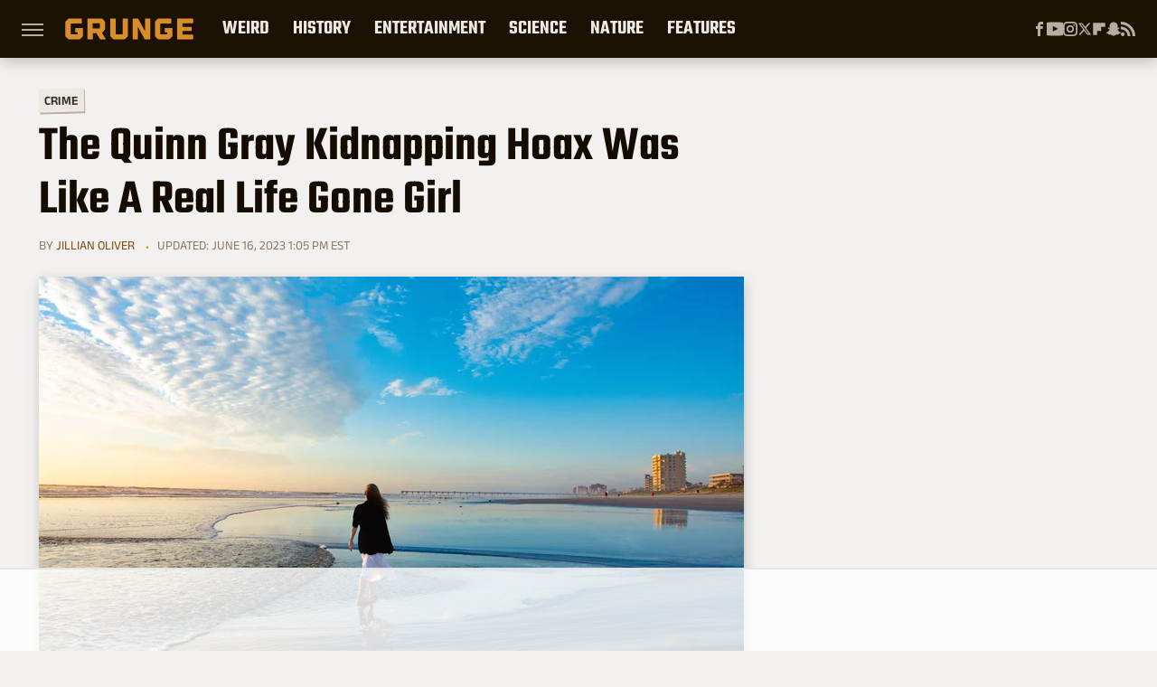

--- FILE ---
content_type: text/html; charset=UTF-8
request_url: https://www.grunge.com/978638/the-quinn-gray-kidnapping-hoax-was-like-a-real-life-gone-girl/
body_size: 17383
content:
<!DOCTYPE html>
<html xmlns="http://www.w3.org/1999/xhtml" lang="en-US">
<head>
            
        <!-- START email detection/removal script -->
        <script>
            !function(){"use strict";function e(e){const t=e.match(/((?=([a-z0-9._!#$%+^&*()[\]<>-]+))@[a-z0-9._-]+\.[a-z0-9._-]+)/gi);return t?t[0]:""}function t(t){return e(a(t.toLowerCase()))}function a(e){return e.replace(/\s/g,"")}async function n(e){const t={sha256Hash:"",sha1Hash:""};if(!("msCrypto"in window)&&"https:"===location.protocol&&"crypto"in window&&"TextEncoder"in window){const a=(new TextEncoder).encode(e),[n,c]=await Promise.all([s("SHA-256",a),s("SHA-1",a)]);t.sha256Hash=n,t.sha1Hash=c}return t}async function s(e,t){const a=await crypto.subtle.digest(e,t);return Array.from(new Uint8Array(a)).map(e=>("00"+e.toString(16)).slice(-2)).join("")}function c(e){let t=!0;return Object.keys(e).forEach(a=>{0===e[a].length&&(t=!1)}),t}function i(e,t,a){e.splice(t,1);const n="?"+e.join("&")+a.hash;history.replaceState(null,"",n)}var o={checkEmail:e,validateEmail:t,trimInput:a,hashEmail:n,hasHashes:c,removeEmailAndReplaceHistory:i,detectEmails:async function(){const e=new URL(window.location.href),a=Array.from(e.searchParams.entries()).map(e=>`=`);let s,o;const r=["adt_eih","sh_kit"];if(a.forEach((e,t)=>{const a=decodeURIComponent(e),[n,c]=a.split("=");if("adt_ei"===n&&(s={value:c,index:t,emsrc:"url"}),r.includes(n)){o={value:c,index:t,emsrc:"sh_kit"===n?"urlhck":"urlh"}}}),s)t(s.value)&&n(s.value).then(e=>{if(c(e)){const t={value:e,created:Date.now()};localStorage.setItem("adt_ei",JSON.stringify(t)),localStorage.setItem("adt_emsrc",s.emsrc)}});else if(o){const e={value:{sha256Hash:o.value,sha1Hash:""},created:Date.now()};localStorage.setItem("adt_ei",JSON.stringify(e)),localStorage.setItem("adt_emsrc",o.emsrc)}s&&i(a,s.index,e),o&&i(a,o.index,e)},cb:"adthrive"};const{detectEmails:r,cb:l}=o;r()}();
        </script>
        <!-- END email detection/removal script -->
        <!-- AdThrive Head Tag Manual -->
        <script data-no-optimize="1" data-cfasync="false">
            (function(w, d) {
                w.adthrive = w.adthrive || {};
                w.adthrive.cmd = w.
                    adthrive.cmd || [];
                w.adthrive.plugin = 'adthrive-ads-manual';
                w.adthrive.host = 'ads.adthrive.com';var s = d.createElement('script');
                s.async = true;
                s.referrerpolicy='no-referrer-when-downgrade';
                s.src = 'https://' + w.adthrive.host + '/sites/69050ef03f4f24500d48973a/ads.min.js?referrer=' + w.encodeURIComponent(w.location.href) + '&cb=' + (Math.floor(Math.random() * 100) + 1);
                var n = d.getElementsByTagName('script')[0];
                n.parentNode.insertBefore(s, n);
            })(window, document);
        </script>
        <!-- End of AdThrive Head Tag -->            <link rel="preload" href="/wp-content/themes/unified/css/article.grunge.min.css?design=3&v=1761058487" as="style"><link rel="preload" href="https://www.grunge.com/img/gallery/the-quinn-gray-kidnapping-hoax-was-like-a-real-life-gone-girl/intro-1661359351.sm.webp" as="image">
<link class="preloadFont" rel="preload" href="https://www.grunge.com/font/aneklatin-regular.woff2" as="font" crossorigin>
<link class="preloadFont" rel="preload" href="https://www.grunge.com/font/aneklatin-semibold.woff2" as="font" crossorigin>
<link class="preloadFont" rel="preload" href="https://www.grunge.com/font/teko-semibold-rev.woff2" as="font" crossorigin>

        <link rel="stylesheet" type="text/css" href="/wp-content/themes/unified/css/article.grunge.min.css?design=3&v=1761058487" />
        <meta http-equiv="Content-Type" content="text/html; charset=utf8" />
        <meta name="viewport" content="width=device-width, initial-scale=1.0">
        <meta http-equiv="Content-Security-Policy" content="block-all-mixed-content" />
        <meta http-equiv="X-UA-Compatible" content="IE=10" />
        
        
                <meta name="robots" content="max-image-preview:large">
        <meta name="thumbnail" content="https://www.grunge.com/img/gallery/the-quinn-gray-kidnapping-hoax-was-like-a-real-life-gone-girl/l-intro-1661359351.jpg">
        <title>The Quinn Gray Kidnapping Hoax Was Like A Real Life Gone Girl</title>
        <meta name='description' content="The Quinn Gray kidnapping hoax didn&#39;t take police long to figure out, but it was almost like a real-life Gone Girl." />
        <meta property="mrf:tags" content="Content Type:Important Topic;Primary Category:Crime;Category:Crime;Headline Approver:Unknown;Trello Board:" />
        
                <meta property="og:site_name" content="Grunge" />
        <meta property="og:title" content="The Quinn Gray Kidnapping Hoax Was Like A Real Life Gone Girl - Grunge">
        <meta property="og:image" content="https://www.grunge.com/img/gallery/the-quinn-gray-kidnapping-hoax-was-like-a-real-life-gone-girl/l-intro-1661359351.jpg" />
        <meta property="og:description" content="The Quinn Gray kidnapping hoax didn&#39;t take police long to figure out, but it was almost like a real-life Gone Girl.">
        <meta property="og:type" content="article">
        <meta property="og:url" content="https://www.grunge.com/978638/the-quinn-gray-kidnapping-hoax-was-like-a-real-life-gone-girl/">
                <meta name="twitter:title" content="The Quinn Gray Kidnapping Hoax Was Like A Real Life Gone Girl - Grunge">
        <meta name="twitter:description" content="The Quinn Gray kidnapping hoax didn&#39;t take police long to figure out, but it was almost like a real-life Gone Girl.">
        <meta name="twitter:site" content="@GrungeHQ">
        <meta name="twitter:card" content="summary_large_image">
        <meta name="twitter:image" content="https://www.grunge.com/img/gallery/the-quinn-gray-kidnapping-hoax-was-like-a-real-life-gone-girl/l-intro-1661359351.jpg">
            <meta property="article:published_time" content="2022-08-24T17:01:52+00:00" />
    <meta property="article:modified_time" content="2023-06-16T17:05:42+00:00" />
    <meta property="article:author" content="Jillian Oliver" />
        
        <link rel="shortcut icon" href="https://www.grunge.com/img/grunge-favicon-448x448.png">
        <link rel="icon" href="https://www.grunge.com/img/grunge-favicon-448x448.png">
        <link rel="canonical" href="https://www.grunge.com/978638/the-quinn-gray-kidnapping-hoax-was-like-a-real-life-gone-girl/"/>
        <link rel="alternate" type="application/rss+xml" title="Crime - Grunge" href="https://www.grunge.com/category/crime/feed/" />

        
        <script type="application/ld+json">{"@context":"http:\/\/schema.org","@type":"Article","mainEntityOfPage":{"@type":"WebPage","@id":"https:\/\/www.grunge.com\/978638\/the-quinn-gray-kidnapping-hoax-was-like-a-real-life-gone-girl\/","url":"https:\/\/www.grunge.com\/978638\/the-quinn-gray-kidnapping-hoax-was-like-a-real-life-gone-girl\/","breadcrumb":{"@type":"BreadcrumbList","itemListElement":[{"@type":"ListItem","position":1,"item":{"@id":"https:\/\/www.grunge.com\/category\/crime\/","name":"Crime"}}]}},"isAccessibleForFree":true,"headline":"The Quinn Gray Kidnapping Hoax Was Like A Real Life Gone Girl","image":{"@type":"ImageObject","url":"https:\/\/www.grunge.com\/img\/gallery\/the-quinn-gray-kidnapping-hoax-was-like-a-real-life-gone-girl\/l-intro-1661359351.jpg","height":898,"width":1600},"datePublished":"2022-08-24T17:01:52+00:00","dateModified":"2023-06-16T17:05:42+00:00","author":[{"@type":"Person","name":"Jillian Oliver","description":"Jillian is a writer living in New Orleans, Louisiana, who practices both fiction and nonfiction writing. She began her writing endeavors in college, where she studied English and anthropology and wrote feature articles and film reviews.","url":"https:\/\/www.grunge.com\/author\/jillianoliver\/","knowsAbout":["History","Anthropology","Film"],"alumniOf":[{"@type":"Organization","name":"University of North Carolina, Greensboro"},{"@type":"Organization","name":"City University of New York"}]}],"publisher":{"@type":"Organization","address":{"@type":"PostalAddress","streetAddress":"11787 Lantern Road #201","addressLocality":"Fishers","addressRegion":"IN","postalCode":"46038","addressCountry":"US"},"contactPoint":{"@type":"ContactPoint","telephone":"(908) 514-8038","contactType":"customer support","email":"staff@grunge.com"},"publishingPrinciples":"https:\/\/www.grunge.com\/policies\/","@id":"https:\/\/www.grunge.com\/","name":"Grunge","url":"https:\/\/www.grunge.com\/","logo":{"@type":"ImageObject","url":"https:\/\/www.grunge.com\/img\/grunge-share-image-1280x720.png","caption":"Grunge Logo"},"description":"Grunge specializes in informative deep dives - from history and crime to science and everything strange.","sameAs":["https:\/\/www.facebook.com\/GrungeHQ","https:\/\/www.youtube.com\/c\/GrungeHQ","https:\/\/www.instagram.com\/grungehq","https:\/\/twitter.com\/GrungeHQ","https:\/\/flipboard.com\/@Grunge","https:\/\/story.snapchat.com\/p\/cfe0aaa2-9525-4d16-ad4c-200655b7b7fa"]},"description":"The Quinn Gray kidnapping hoax didn&#39;t take police long to figure out, but it was almost like a real-life Gone Girl."}</script>
                </head>
<body>
<div id="wrapper">
    <div class="page-wrap">
        <header id="header" class="">
            <div class="nav-drop">
                <div class="jcf-scrollable">
                    <div class="aside-holder">
                                    <nav id="aside-nav">
                <div class="nav-top">
                    <div class="logo">
                        <a href="/" class="logo-holder">
                            <img src="https://www.grunge.com/img/grunge_logo_orange.svg" alt="Grunge" width="142" height="30">
                        </a>
                        <a href="#" class="nav-opener close"></a>
                    </div>
                </div>
                
                <ul class="main-nav"><li class="navlink navlink-weird-facts-stories"><a href="/category/weird-facts-stories/">Weird</a><input type="checkbox" id="subnav-button-weird-facts-stories"><label for="subnav-button-weird-facts-stories"></label><ul class="main-nav"><li class="subnavlink navlink-mythical-creatures"><a href="/category/mythical-creatures/">Mythical Creatures</a></li><li class="subnavlink navlink-superstitions"><a href="/category/superstitions/">Superstitions</a></li><li class="subnavlink navlink-conspiracy-theories"><a href="/category/conspiracy-theories/">Conspiracy Theories</a></li><li class="subnavlink navlink-paranormal"><a href="/category/paranormal/">Paranormal</a></li><li class="subnavlink navlink-aliens"><a href="/category/aliens/">Aliens</a></li><li class="subnavlink navlink-untold-truth"><a href="/category/untold-truth/">Untold Truth</a></li><li class="subnavlink navlink-most-dangerous"><a href="/category/most-dangerous/">The Most Dangerous</a></li></ul></li><li class="navlink navlink-history"><a href="/category/history/">History</a><input type="checkbox" id="subnav-button-history"><label for="subnav-button-history"></label><ul class="main-nav"><li class="subnavlink navlink-war-facts-stories"><a href="/category/war-facts-stories/">Wars</a></li><li class="subnavlink navlink-historical-inventions"><a href="/category/historical-inventions/">Inventions</a></li><li class="subnavlink navlink-historical-discoveries"><a href="/category/historical-discoveries/">Discoveries</a></li><li class="subnavlink navlink-historical-mysteries"><a href="/category/historical-mysteries/">Mysteries</a></li><li class="subnavlink navlink-religious-history"><a href="/category/religious-history/">Religion</a></li><li class="subnavlink navlink-ancient-history"><a href="/category/ancient-history/">Ancient History</a></li><li class="subnavlink navlink-dictators-history"><a href="/category/dictators-history/">Dictators</a></li><li class="subnavlink navlink-cults-history"><a href="/category/cults-history/">Cults</a></li><li class="subnavlink navlink-assassinations-history"><a href="/category/assassinations-history/">Assassinations</a></li><li class="subnavlink navlink-royals-history"><a href="/category/royals-history/">Royals</a></li><li class="subnavlink navlink-messed-up-history"><a href="/category/messed-up-history/">Messed Up History</a></li><li class="subnavlink navlink-american-history"><a href="/category/american-history/">American History</a></li></ul></li><li class="navlink navlink-entertainment"><a href="/category/entertainment/">Entertainment</a><input type="checkbox" id="subnav-button-entertainment"><label for="subnav-button-entertainment"></label><ul class="main-nav"><li class="subnavlink navlink-old-hollywood"><a href="/category/old-hollywood/">Old Hollywood</a></li><li class="subnavlink navlink-music"><a href="/category/music/">Music</a></li><li class="subnavlink navlink-sports"><a href="/category/sports/">Sports</a></li><li class="subnavlink navlink-tragic-real-life-stories"><a href="/category/tragic-real-life-stories/">Tragic Real-Life Stories</a></li><li class="subnavlink navlink-scandals"><a href="/category/scandals/">Scandals</a></li></ul></li><li class="navlink navlink-science-facts"><a href="/category/science-facts/">Science</a><input type="checkbox" id="subnav-button-science-facts"><label for="subnav-button-science-facts"></label><ul class="main-nav"><li class="subnavlink navlink-space-facts"><a href="/category/space-facts/">Space</a></li><li class="subnavlink navlink-climate-facts"><a href="/category/climate-facts/">Climate</a></li><li class="subnavlink navlink-human-body"><a href="/category/human-body/">Human Body</a></li></ul></li><li class="navlink navlink-nature-facts"><a href="/category/nature-facts/">Nature</a><input type="checkbox" id="subnav-button-nature-facts"><label for="subnav-button-nature-facts"></label><ul class="main-nav"><li class="subnavlink navlink-animal-facts"><a href="/category/animal-facts/">Animals</a></li><li class="subnavlink navlink-plant-facts"><a href="/category/plant-facts/">Plants & Trees</a></li><li class="subnavlink navlink-national-parks"><a href="/category/national-parks/">National Parks</a></li></ul></li><li class="navlink navlink-features"><a href="/category/features/">Features</a></li></ul>        <ul class="social-buttons">
            <li><a href="http://www.facebook.com/GrungeHQ" target="_blank" title="Facebook" aria-label="Facebook"><svg class="icon"><use xlink:href="#facebook"></use></svg></a></li><li><a href="https://www.youtube.com/c/GrungeHQ" target="_blank" title="YouTube" aria-label="YouTube"><svg class="icon"><use xlink:href="#youtube"></use></svg></a></li><li><a href="https://www.instagram.com/grungehq" target="_blank" title="Instagram" aria-label="Instagram"><svg class="icon"><use xlink:href="#instagram"></use></svg></a></li><li><a href="https://twitter.com/GrungeHQ" target="_blank" title="Twitter" aria-label="Twitter"><svg class="icon"><use xlink:href="#twitter"></use></svg></a></li><li><a href="https://flipboard.com/@Grunge" target="_blank" title="Flipboard" aria-label="Flipboard"><svg class="icon"><use xlink:href="#flipboard"></use></svg></a></li><li><a href="https://story.snapchat.com/p/cfe0aaa2-9525-4d16-ad4c-200655b7b7fa" target="_blank" title="Snapchat" aria-label="Snapchat"><svg class="icon"><use xlink:href="#snapchat"></use></svg></a></li><li><a href="/feed/" target="_blank" title="RSS" aria-label="RSS"><svg class="icon"><use xlink:href="#rss"></use></svg></a></li>
            
            
        </ul>            <ul class="info-links">
                <li class="info-link first-info-link"><a href="/about/">About</a></li>
                <li class="info-link"><a href="/policies/">Editorial Policies</a></li>
                
                <li class="info-link"><a href="/our-experts/">Our Experts</a></li>
                <li class="info-link"><a href="https://www.static.com/grunge-privacy-policy" target="_blank">Privacy Policy</a></a>
                <li class="info-link"><a href="https://www.static.com/terms" target="_blank">Terms of Use</a></li>
            </ul>
            </nav>                        <div class="nav-bottom">
                            <span class="copyright-info">&copy; 2025                                <a href="https://www.static.com/" target="_blank">Static Media</a>. All Rights Reserved
                            </span>
                        </div>
                    </div>
                </div>
            </div>
            <div id="bg"></div>
         
            <div id="header-container">
                <div id="hamburger-holder">
                    <div class="hamburger nav-opener"></div>
                </div>

                    <div id="logo" class="top-nav-standard">
        <a href="/"><img src="https://www.grunge.com/img/grunge_logo_orange.svg" alt="Grunge" width="142" height="30"></a>
    </div>
                <div id="logo-icon" class="top-nav-scrolled">
                    <a href="/" >
                        <img src="https://www.grunge.com/img/grunge_icon_orange.svg" alt="Grunge" width="24" height="30">                    </a>
                </div>

                <div id="top-nav-title" class="top-nav-scrolled">The Quinn Gray Kidnapping Hoax Was Like A Real Life Gone Girl</div>

                            <div id="top-nav" class="top-nav-standard">
                <nav id="top-nav-holder">
                    
                    <a href="/category/weird-facts-stories/" class="navlink-weird-facts-stories">Weird</a>
<a href="/category/history/" class="navlink-history">History</a>
<a href="/category/entertainment/" class="navlink-entertainment">Entertainment</a>
<a href="/category/science-facts/" class="navlink-science-facts">Science</a>
<a href="/category/nature-facts/" class="navlink-nature-facts">Nature</a>
<a href="/category/features/" class="navlink-features">Features</a>

                </nav>
            </div>                <svg width="0" height="0" class="hidden">
            <symbol version="1.1" xmlns="http://www.w3.org/2000/svg" viewBox="0 0 16 16" id="rss">
    <path d="M2.13 11.733c-1.175 0-2.13 0.958-2.13 2.126 0 1.174 0.955 2.122 2.13 2.122 1.179 0 2.133-0.948 2.133-2.122-0-1.168-0.954-2.126-2.133-2.126zM0.002 5.436v3.067c1.997 0 3.874 0.781 5.288 2.196 1.412 1.411 2.192 3.297 2.192 5.302h3.080c-0-5.825-4.739-10.564-10.56-10.564zM0.006 0v3.068c7.122 0 12.918 5.802 12.918 12.932h3.076c0-8.82-7.176-16-15.994-16z"></path>
</symbol>
        <symbol xmlns="http://www.w3.org/2000/svg" viewBox="0 0 512 512" id="twitter">
    <path d="M389.2 48h70.6L305.6 224.2 487 464H345L233.7 318.6 106.5 464H35.8L200.7 275.5 26.8 48H172.4L272.9 180.9 389.2 48zM364.4 421.8h39.1L151.1 88h-42L364.4 421.8z"></path>
</symbol>
        <symbol xmlns="http://www.w3.org/2000/svg" viewBox="0 0 32 32" id="facebook">
    <path d="M19 6h5V0h-5c-3.86 0-7 3.14-7 7v3H8v6h4v16h6V16h5l1-6h-6V7c0-.542.458-1 1-1z"></path>
</symbol>
        <symbol xmlns="http://www.w3.org/2000/svg" viewBox="0 0 14 14" id="flipboard">
    <path d="m 6.9999999,0.99982 5.9993001,0 0,1.99835 0,1.99357 -1.993367,0 -1.9980673,0 -0.014998,1.99357 -0.01,1.99835 -1.9980669,0.01 -1.9933674,0.0146 -0.014998,1.99835 -0.01,1.99357 -1.9834686,0 -1.9836686,0 0,-6.00006 0,-5.99994 5.9992001,0 z"></path>
</symbol>
        <symbol viewBox="0 0 24 24" xmlns="http://www.w3.org/2000/svg" id="instagram">
    <path d="M17.3183118,0.0772036939 C18.5358869,0.132773211 19.3775594,0.311686093 20.156489,0.614412318 C20.9357539,0.917263935 21.5259307,1.30117806 22.1124276,1.88767349 C22.6988355,2.47414659 23.0827129,3.06422396 23.3856819,3.84361655 C23.688357,4.62263666 23.8672302,5.46418415 23.9227984,6.68172489 C23.9916356,8.19170553 24,8.72394829 24,11.9999742 C24,15.2760524 23.9916355,15.808302 23.9227954,17.3182896 C23.8672306,18.5358038 23.6883589,19.3773584 23.3855877,20.1566258 C23.0826716,20.9358162 22.6987642,21.5259396 22.1124276,22.1122749 C21.5259871,22.6987804 20.9357958,23.0827198 20.1563742,23.3856323 C19.3772192,23.6883583 18.5357324,23.8672318 17.3183209,23.9227442 C15.8086874,23.9916325 15.2765626,24 12,24 C8.72343739,24 8.19131258,23.9916325 6.68172382,23.9227463 C5.46426077,23.8672314 4.62270711,23.6883498 3.84342369,23.3855738 C3.0641689,23.0827004 2.47399369,22.6987612 1.88762592,22.1123283 C1.30117312,21.525877 0.91721975,20.9357071 0.614318116,20.1563835 C0.311643016,19.3773633 0.132769821,18.5358159 0.0772038909,17.3183251 C0.0083529426,15.8092887 0,15.2774634 0,11.9999742 C0,8.7225328 0.00835296697,8.19071076 0.0772047368,6.68165632 C0.132769821,5.46418415 0.311643016,4.62263666 0.614362729,3.84350174 C0.91719061,3.06430165 1.30113536,2.4741608 1.88757245,1.88772514 C2.47399369,1.30123879 3.0641689,0.917299613 3.84345255,0.614414972 C4.62236201,0.311696581 5.46409415,0.132773979 6.68163888,0.0772035898 C8.19074867,0.00835221992 8.72252573,0 12,0 C15.2774788,0 15.8092594,0.00835235053 17.3183118,0.0772036939 Z M12,2.66666667 C8.75959504,2.66666667 8.26400713,2.67445049 6.80319929,2.74109814 C5.87614637,2.78341009 5.31952221,2.90172878 4.80947575,3.09995521 C4.37397765,3.26922052 4.09725505,3.44924273 3.77324172,3.77329203 C3.44916209,4.09737087 3.26913181,4.37408574 3.09996253,4.80937168 C2.90169965,5.31965737 2.78340891,5.87618164 2.74109927,6.80321713 C2.67445122,8.26397158 2.66666667,8.75960374 2.66666667,11.9999742 C2.66666667,15.2403924 2.67445121,15.7360281 2.74109842,17.1967643 C2.78340891,18.1238184 2.90169965,18.6803426 3.09990404,19.1904778 C3.26914133,19.6259017 3.44919889,19.9026659 3.77329519,20.2267614 C4.09725505,20.5507573 4.37397765,20.7307795 4.80932525,20.8999863 C5.31971515,21.0982887 5.87621193,21.2165784 6.80323907,21.2588497 C8.26460439,21.3255353 8.76051223,21.3333333 12,21.3333333 C15.2394878,21.3333333 15.7353956,21.3255353 17.1968056,21.2588476 C18.123775,21.216579 18.6802056,21.0982995 19.1905083,20.9000309 C19.6260288,20.7307713 19.9027426,20.5507596 20.2267583,20.226708 C20.5507492,19.9027179 20.7308046,19.6259456 20.9000375,19.1906283 C21.0983009,18.6803412 21.2165908,18.1238118 21.2588986,17.196779 C21.3255376,15.7350718 21.3333333,15.2390126 21.3333333,11.9999742 C21.3333333,8.76098665 21.3255376,8.26493375 21.2589016,6.80323567 C21.2165911,5.87618164 21.0983004,5.31965737 20.9001178,4.80957831 C20.7308131,4.37403932 20.550774,4.09729207 20.2267583,3.77324038 C19.9027658,3.44924868 19.6260264,3.26922777 19.1905015,3.09996643 C18.6803988,2.90171817 18.1238378,2.78341062 17.1967608,2.74109868 C15.7359966,2.67445057 15.2404012,2.66666667 12,2.66666667 Z M12,18.2222222 C8.56356156,18.2222222 5.77777778,15.4364384 5.77777778,12 C5.77777778,8.56356156 8.56356156,5.77777778 12,5.77777778 C15.4364384,5.77777778 18.2222222,8.56356156 18.2222222,12 C18.2222222,15.4364384 15.4364384,18.2222222 12,18.2222222 Z M12,15.5555556 C13.9636791,15.5555556 15.5555556,13.9636791 15.5555556,12 C15.5555556,10.0363209 13.9636791,8.44444444 12,8.44444444 C10.0363209,8.44444444 8.44444444,10.0363209 8.44444444,12 C8.44444444,13.9636791 10.0363209,15.5555556 12,15.5555556 Z M18.2222222,7.11111111 C17.4858426,7.11111111 16.8888889,6.51415744 16.8888889,5.77777778 C16.8888889,5.04139811 17.4858426,4.44444444 18.2222222,4.44444444 C18.9586019,4.44444444 19.5555556,5.04139811 19.5555556,5.77777778 C19.5555556,6.51415744 18.9586019,7.11111111 18.2222222,7.11111111 Z"/>
</symbol>
         <symbol xmlns="http://www.w3.org/2000/svg" viewBox="0 0 448 512" id="linkedin">
    <path d="M100.3 448H7.4V148.9h92.9zM53.8 108.1C24.1 108.1 0 83.5 0 53.8a53.8 53.8 0 0 1 107.6 0c0 29.7-24.1 54.3-53.8 54.3zM447.9 448h-92.7V302.4c0-34.7-.7-79.2-48.3-79.2-48.3 0-55.7 37.7-55.7 76.7V448h-92.8V148.9h89.1v40.8h1.3c12.4-23.5 42.7-48.3 87.9-48.3 94 0 111.3 61.9 111.3 142.3V448z"/>
</symbol>
        <symbol xmlns="http://www.w3.org/2000/svg" viewBox="0 0 240.1 113.49" id="muckrack">
    <path class="b" d="M223.2,73.59c11.2-7.6,16.8-20.3,16.9-33.3C240.1,20.39,226.8.09,199.4.09c-8.35-.1-18.27-.1-28.14-.07-9.86.02-19.66.07-27.76.07v113.4h29.6v-35h17l17.1,35h30.6l.8-5-18.7-33.4c2.5-.8,3.3-1.5,3.3-1.5ZM199,54.29h-25.8v-29.7h25.8c8.4,0,12.3,7.4,12.3,14.6s-4.1,15.1-12.3,15.1Z"/><polygon class="b" points="0 .14 10.9 .14 64.5 49.24 117.9 .14 129.3 .14 129.3 113.34 99.7 113.34 99.7 54.24 66.1 83.74 62.7 83.74 29.6 54.24 29.6 113.34 0 113.34 0 .14"/>
</symbol>
        <symbol xmlns="http://www.w3.org/2000/svg" viewBox="7 2 2 12" id="youtube">
    <path d="M15.841 4.8c0 0-0.156-1.103-0.637-1.587-0.609-0.637-1.291-0.641-1.603-0.678-2.237-0.163-5.597-0.163-5.597-0.163h-0.006c0 0-3.359 0-5.597 0.163-0.313 0.038-0.994 0.041-1.603 0.678-0.481 0.484-0.634 1.587-0.634 1.587s-0.159 1.294-0.159 2.591v1.213c0 1.294 0.159 2.591 0.159 2.591s0.156 1.103 0.634 1.588c0.609 0.637 1.409 0.616 1.766 0.684 1.281 0.122 5.441 0.159 5.441 0.159s3.363-0.006 5.6-0.166c0.313-0.037 0.994-0.041 1.603-0.678 0.481-0.484 0.637-1.588 0.637-1.588s0.159-1.294 0.159-2.591v-1.213c-0.003-1.294-0.162-2.591-0.162-2.591zM6.347 10.075v-4.497l4.322 2.256-4.322 2.241z"></path>
</symbol>
        <symbol xmlns="http://www.w3.org/2000/svg" viewBox="0 0 512 512" id="pinterest">
    <g>
    <path d="M220.646,338.475C207.223,408.825,190.842,476.269,142.3,511.5
            c-14.996-106.33,21.994-186.188,39.173-270.971c-29.293-49.292,3.518-148.498,65.285-124.059
            c76.001,30.066-65.809,183.279,29.38,202.417c99.405,19.974,139.989-172.476,78.359-235.054
            C265.434-6.539,95.253,81.775,116.175,211.161c5.09,31.626,37.765,41.22,13.062,84.884c-57.001-12.65-74.005-57.6-71.822-117.533
            c3.53-98.108,88.141-166.787,173.024-176.293c107.34-12.014,208.081,39.398,221.991,140.376
            c15.67,113.978-48.442,237.412-163.23,228.529C258.085,368.704,245.023,353.283,220.646,338.475z">
    </path>
    </g>
</symbol>
        <symbol xmlns="http://www.w3.org/2000/svg" viewBox="0 0 32 32" id="tiktok">
    <path d="M 22.472559,-3.8146973e-6 C 23.000559,4.5408962 25.535059,7.2481962 29.941559,7.5361962 v 5.1073998 c -2.5536,0.2496 -4.7905,-0.5856 -7.3922,-2.1601 v 9.5523 c 0,12.1348 -13.2292004,15.927 -18.5478004,7.2291 -3.4177,-5.597 -1.3248,-15.4181 9.6387004,-15.8117 v 5.3857 c -0.8352,0.1344 -1.728,0.3456 -2.5441,0.6241 -2.4384004,0.8256 -3.8209004,2.3712 -3.4369004,5.0977 0.7392,5.2226 10.3204004,6.7682 9.5235004,-3.4369 V 0.00959619 h 5.2898 z" />
</symbol>
        <symbol xmlns="http://www.w3.org/2000/svg" viewBox="0 0 32 32" id="twitch">
    <path d="M3 0l-3 5v23h8v4h4l4-4h5l9-9v-19h-27zM26 17l-5 5h-5l-4 4v-4h-6v-18h20v13z"></path><path d="M19 8h3v8h-3v-8z"></path><path d="M13 8h3v8h-3v-8z"></path>
</symbol>
        <symbol xmlns="http://www.w3.org/2000/svg" viewBox="0 0 512.016 512.016" id="snapchat" >
    <g>
        <g>
            <path d="M500.459,375.368c-64.521-10.633-93.918-75.887-97.058-83.294c-0.06-0.145-0.307-0.666-0.375-0.819
                c-3.234-6.571-4.036-11.904-2.347-15.838c3.388-8.013,17.741-12.553,26.931-15.462c2.586-0.836,5.009-1.604,6.938-2.372
                c18.586-7.339,27.913-16.717,27.716-27.895c-0.179-8.866-7.134-17.007-17.434-20.651c-3.55-1.485-7.774-2.295-11.887-2.295
                c-2.842,0-7.066,0.401-11.102,2.287c-7.868,3.678-14.865,5.658-20.156,5.888c-2.355-0.094-4.139-0.486-5.427-0.922
                c0.162-2.79,0.35-5.658,0.529-8.585l0.094-1.493c2.193-34.807,4.915-78.123-6.673-104.081
                c-34.27-76.834-106.999-82.807-128.478-82.807l-10.018,0.094c-21.436,0-94.029,5.965-128.265,82.756
                c-11.614,26.018-8.866,69.316-6.664,104.115c0.213,3.422,0.427,6.758,0.614,10.01c-1.468,0.503-3.584,0.947-6.46,0.947
                c-6.161,0-13.542-1.997-21.931-5.922c-12.126-5.683-34.295,1.911-37.291,17.647c-1.63,8.516,1.801,20.796,27.383,30.908
                c1.988,0.785,4.489,1.587,7.561,2.56c8.576,2.722,22.929,7.27,26.325,15.266c1.681,3.951,0.879,9.284-2.662,16.512
                c-1.263,2.944-31.65,72.124-98.765,83.174c-6.963,1.143-11.93,7.322-11.537,14.353c0.111,1.954,0.563,3.917,1.399,5.897
                c5.641,13.193,27.119,22.349,67.55,28.766c0.887,2.295,1.92,7.006,2.509,9.737c0.853,3.9,1.749,7.927,2.97,12.1
                c1.229,4.224,4.881,11.307,15.445,11.307c3.575,0,7.714-0.811,12.211-1.681c6.468-1.271,15.309-2.995,26.274-2.995
                c6.084,0,12.416,0.546,18.825,1.604c12.092,2.005,22.699,9.506,35.004,18.202c18.116,12.809,34.586,22.605,67.524,22.605
                c0.87,0,1.732-0.026,2.577-0.085c1.22,0.06,2.449,0.085,3.695,0.085c28.851,0,54.246-7.62,75.494-22.63
                c11.742-8.311,22.835-16.162,34.935-18.176c6.426-1.058,12.766-1.604,18.85-1.604c10.513,0,18.901,1.348,26.385,2.816
                c5.06,0.998,9.02,1.476,12.672,1.476c7.373,0,12.8-4.053,14.874-11.127c1.195-4.113,2.091-8.021,2.961-12.015
                c0.461-2.125,1.57-7.211,2.509-9.66c39.851-6.34,60.203-15.138,65.835-28.297c0.845-1.894,1.34-3.9,1.476-6.033
                C512.372,382.707,507.422,376.529,500.459,375.368z"/>
        </g>
    </g>
</symbol>
        <symbol xmlns="http://www.w3.org/2000/svg" viewBox="0 0 192 192" id="threads">
    <path d="M141.537 88.9883C140.71 88.5919 139.87 88.2104 139.019 87.8451C137.537 60.5382 122.616 44.905 97.5619 44.745C97.4484 44.7443 97.3355 44.7443 97.222 44.7443C82.2364 44.7443 69.7731 51.1409 62.102 62.7807L75.881 72.2328C81.6116 63.5383 90.6052 61.6848 97.2286 61.6848C97.3051 61.6848 97.3819 61.6848 97.4576 61.6855C105.707 61.7381 111.932 64.1366 115.961 68.814C118.893 72.2193 120.854 76.925 121.825 82.8638C114.511 81.6207 106.601 81.2385 98.145 81.7233C74.3247 83.0954 59.0111 96.9879 60.0396 116.292C60.5615 126.084 65.4397 134.508 73.775 140.011C80.8224 144.663 89.899 146.938 99.3323 146.423C111.79 145.74 121.563 140.987 128.381 132.296C133.559 125.696 136.834 117.143 138.28 106.366C144.217 109.949 148.617 114.664 151.047 120.332C155.179 129.967 155.42 145.8 142.501 158.708C131.182 170.016 117.576 174.908 97.0135 175.059C74.2042 174.89 56.9538 167.575 45.7381 153.317C35.2355 139.966 29.8077 120.682 29.6052 96C29.8077 71.3178 35.2355 52.0336 45.7381 38.6827C56.9538 24.4249 74.2039 17.11 97.0132 16.9405C119.988 17.1113 137.539 24.4614 149.184 38.788C154.894 45.8136 159.199 54.6488 162.037 64.9503L178.184 60.6422C174.744 47.9622 169.331 37.0357 161.965 27.974C147.036 9.60668 125.202 0.195148 97.0695 0H96.9569C68.8816 0.19447 47.2921 9.6418 32.7883 28.0793C19.8819 44.4864 13.2244 67.3157 13.0007 95.9325L13 96L13.0007 96.0675C13.2244 124.684 19.8819 147.514 32.7883 163.921C47.2921 182.358 68.8816 191.806 96.9569 192H97.0695C122.03 191.827 139.624 185.292 154.118 170.811C173.081 151.866 172.51 128.119 166.26 113.541C161.776 103.087 153.227 94.5962 141.537 88.9883ZM98.4405 129.507C88.0005 130.095 77.1544 125.409 76.6196 115.372C76.2232 107.93 81.9158 99.626 99.0812 98.6368C101.047 98.5234 102.976 98.468 104.871 98.468C111.106 98.468 116.939 99.0737 122.242 100.233C120.264 124.935 108.662 128.946 98.4405 129.507Z" />
</symbol>
        <symbol xmlns="http://www.w3.org/2000/svg" viewBox="0 0 512 512" id="bluesky">
    <path d="M111.8 62.2C170.2 105.9 233 194.7 256 242.4c23-47.6 85.8-136.4 144.2-180.2c42.1-31.6 110.3-56 110.3 21.8c0 15.5-8.9 130.5-14.1 149.2C478.2 298 412 314.6 353.1 304.5c102.9 17.5 129.1 75.5 72.5 133.5c-107.4 110.2-154.3-27.6-166.3-62.9l0 0c-1.7-4.9-2.6-7.8-3.3-7.8s-1.6 3-3.3 7.8l0 0c-12 35.3-59 173.1-166.3 62.9c-56.5-58-30.4-116 72.5-133.5C100 314.6 33.8 298 15.7 233.1C10.4 214.4 1.5 99.4 1.5 83.9c0-77.8 68.2-53.4 110.3-21.8z"/>
</symbol>
        <symbol xmlns="http://www.w3.org/2000/svg" viewBox="0 0 618 478" id="google">
    <path d="M617.84 456.59C617.82 467.86 608.68 477 597.41 477.02H20.43C9.16 477 0.02 467.86 0 456.59V20.43C0.02 9.16 9.16 0.02 20.43 0H597.41C608.68 0.02 617.82 9.16 617.84 20.43V456.59ZM516.79 342.6V302.74C516.79 301.26 515.59 300.06 514.11 300.06H335.02V345.46H514.11C515.61 345.44 516.82 344.2 516.79 342.7C516.79 342.67 516.79 342.64 516.79 342.6ZM544.02 256.35V216.31C544.04 214.83 542.86 213.61 541.38 213.59C541.37 213.59 541.35 213.59 541.34 213.59H335.02V258.99H541.34C542.79 259.02 543.99 257.86 544.02 256.41C544.02 256.36 544.02 256.32 544.02 256.27V256.36V256.35ZM516.79 170.1V129.88C516.79 128.4 515.59 127.2 514.11 127.2H335.02V172.6H514.11C515.56 172.58 516.74 171.42 516.79 169.97V170.11V170.1ZM180.59 218.08V258.93H239.6C234.74 283.9 212.77 302.01 180.59 302.01C144.24 300.72 115.81 270.2 117.11 233.84C118.34 199.3 146.05 171.59 180.59 170.36C196.12 170.1 211.13 175.97 222.35 186.7L253.49 155.6C233.78 137.06 207.65 126.88 180.59 127.18C120.42 127.18 71.64 175.96 71.64 236.13C71.64 296.3 120.42 345.08 180.59 345.08C240.76 345.08 285 300.82 285 238.49C284.96 231.59 284.39 224.69 283.27 217.88L180.59 218.06V218.08Z"/>
</symbol>
        <symbol id="website" viewBox="0 0 17 17" xmlns="http://www.w3.org/2000/svg">
    <path fill-rule="evenodd" clip-rule="evenodd" d="M1.91041 1.47245C3.56879 -0.185927 6.25755 -0.185927 7.91592 1.47245L10.9186 4.47521C12.577 6.13361 12.577 8.82231 10.9186 10.4807C10.5041 10.8954 9.83185 10.8954 9.41728 10.4807C9.00271 10.0661 9.00271 9.39389 9.41728 8.97932C10.2465 8.15019 10.2465 6.80573 9.41728 5.97659L6.41454 2.97383C5.58535 2.14465 4.24097 2.14465 3.41178 2.97383C2.58261 3.80302 2.58261 5.1474 3.41178 5.97659L4.16248 6.72728C4.57708 7.14185 4.57707 7.81407 4.16248 8.22864C3.74789 8.64321 3.07569 8.64321 2.6611 8.22864L1.91041 7.47796C0.252031 5.81959 0.252031 3.13083 1.91041 1.47245ZM7.91592 5.9766C8.33049 6.39116 8.33049 7.06339 7.91592 7.47796C7.08678 8.3072 7.08678 9.65155 7.91592 10.4807L10.9186 13.4835C11.7479 14.3127 13.0922 14.3127 13.9215 13.4835C14.7506 12.6543 14.7506 11.3099 13.9215 10.4807L13.1708 9.73C12.7561 9.31544 12.7561 8.64321 13.1708 8.22864C13.5854 7.81407 14.2575 7.81407 14.6722 8.22864L15.4228 8.97932C17.0812 10.6377 17.0812 13.3265 15.4228 14.9849C13.7645 16.6433 11.0757 16.6433 9.41728 14.9849L6.41455 11.9822C4.75618 10.3238 4.75618 7.63498 6.41455 5.9766C6.82912 5.562 7.50135 5.562 7.91592 5.9766Z"/>
</symbol>
        
        
        
        
        <symbol xmlns="http://www.w3.org/2000/svg" viewBox="0 0 16 16" id="advertise">
            <g clip-path="url(#clip0_1911_5435)">
            <path fill-rule="evenodd" clip-rule="evenodd" d="M12 1.40497L2.26973 4.27073L0 2.34144V12.6558L2.26967 10.7271L3.84476 11.191V14.1933C3.84529 15.229 4.55813 16.067 5.43904 16.0676H9.23405C9.67247 16.0682 10.0745 15.8571 10.3609 15.5183C10.6488 15.1814 10.8284 14.709 10.8278 14.1932V13.2478L12 13.593V1.40497ZM5.09306 14.5997C5.00434 14.4935 4.95039 14.3537 4.94986 14.1932V11.5168L9.72281 12.9219V14.1932C9.72227 14.3537 9.66885 14.4935 9.5796 14.5997C9.48985 14.7047 9.37052 14.7676 9.23409 14.7676H5.4391C5.30214 14.7676 5.18281 14.7047 5.09306 14.5997Z" />
            <path d="M13 1.11045L17 -0.067627V15.0654L13 13.8875V1.11045Z" />
            </g>
            <defs>
            <clipPath id="clip0_1911_5435">
            <rect width="16" height="16" fill="white"/>
            </clipPath>
            </defs>
        </symbol>
    
</svg>                    <nav id="social-nav-holder" class="top-nav-standard">
        <ul class="social-buttons">
            <li><a href="http://www.facebook.com/GrungeHQ" target="_blank" title="Facebook" aria-label="Facebook"><svg class="icon"><use xlink:href="#facebook"></use></svg></a></li><li><a href="https://www.youtube.com/c/GrungeHQ" target="_blank" title="YouTube" aria-label="YouTube"><svg class="icon"><use xlink:href="#youtube"></use></svg></a></li><li><a href="https://www.instagram.com/grungehq" target="_blank" title="Instagram" aria-label="Instagram"><svg class="icon"><use xlink:href="#instagram"></use></svg></a></li><li><a href="https://twitter.com/GrungeHQ" target="_blank" title="Twitter" aria-label="Twitter"><svg class="icon"><use xlink:href="#twitter"></use></svg></a></li><li><a href="https://flipboard.com/@Grunge" target="_blank" title="Flipboard" aria-label="Flipboard"><svg class="icon"><use xlink:href="#flipboard"></use></svg></a></li><li><a href="https://story.snapchat.com/p/cfe0aaa2-9525-4d16-ad4c-200655b7b7fa" target="_blank" title="Snapchat" aria-label="Snapchat"><svg class="icon"><use xlink:href="#snapchat"></use></svg></a></li><li><a href="/feed/" target="_blank" title="RSS" aria-label="RSS"><svg class="icon"><use xlink:href="#rss"></use></svg></a></li>
            
            
        </ul>
    </nav>
                                <div id="top-nav-share" class="top-nav-scrolled"></div>
	                        </div>
            <div id="is-tablet"></div>
            <div id="is-mobile"></div>
        </header>
<main id="main" role="main" class="infinite gallery" data-post-type="articles">
    <div class="holder">
        <div id="content" class="article">
            

            <article class="news-post">
    
    
    <ul class="breadcrumbs"><li>
<a href="/category/crime-stories/">Crime</a> </li></ul>
                <div class="news-article">
                <h1 class="title-gallery" data-post-id="978638" id="title-gallery" data-author="Jillian Oliver" data-category="crime" data-content_type="Important Topic" data-mod_date="2023-06-16" data-layout="Infinite" data-post_id="978638" data-pub_date="2022-08-24" data-day="Wednesday" data-dayhour="Wednesday-1PM" data-pubhour="1PM" data-num_slides="3" data-num_words="600" data-pitcher="Unknown" data-trello_board="" data-intent="Legacy" data-ideation="Legacy" data-importanttopic="False">The Quinn Gray Kidnapping Hoax Was Like A Real Life Gone Girl</h1>
            </div>

    
                <div class="news-article">
                
                                <div class="byline-container">
                    <div class="byline-text-wrap">
                        <span class="byline-by">By</span> <a href="/author/jillianoliver/" class="byline-author">Jillian Oliver</a>
                        
                        <span class="byline-slash"></span>
                        <span class="byline-timestamp">
                            <time datetime="2023-06-16T17:05:42+00:00">Updated: June 16, 2023 1:05 pm EST</time>
                        </span>
                    </div>
                    
                </div>
                                <div class="slide-key image-holder gallery-image-holder credit-image-wrap lead-image-holder" data-post-url="https://www.grunge.com/978638/the-quinn-gray-kidnapping-hoax-was-like-a-real-life-gone-girl/" data-post-title="The Quinn Gray kidnapping hoax was like a real life Gone Girl" data-slide-num="0" data-post-id="978638">
                                             <picture id="p264f480e2d10152c4ea76a05c9b1031d">
                                                    <source media="(min-width: 429px)" srcset="https://www.grunge.com/img/gallery/the-quinn-gray-kidnapping-hoax-was-like-a-real-life-gone-girl/intro-1661359351.webp" type="image/webp">
                            <source media="(max-width: 428px)" srcset="https://www.grunge.com/img/gallery/the-quinn-gray-kidnapping-hoax-was-like-a-real-life-gone-girl/intro-1661359351.sm.webp" type="image/webp">
                        <img class="gallery-image " src="https://www.grunge.com/img/gallery/the-quinn-gray-kidnapping-hoax-was-like-a-real-life-gone-girl/intro-1661359351.jpg" data-slide-url="https://www.grunge.com/978638/the-quinn-gray-kidnapping-hoax-was-like-a-real-life-gone-girl/" data-post-id="978638" data-slide-num="0" data-slide-title="The Quinn Gray kidnapping hoax was like a real life Gone Girl: " width="780" height="439" alt="Hand over mouth">
                    </source></source></picture>
                    <span class="gallery-image-credit">Margaret.Wiktor/Shutterstock</span>
                    </div>
				            <div class="columns-holder ">
                
                
                <p dir="ltr">In 2009, national news reported the unraveling of a curious case: the kidnapping of a 37-year-old Florida woman named Quinn Gray. Her alleged kidnapper intended to extort $50,000 from her husband Reid and apparently forced her to leave a handwritten note for her husband, which stated, (via <a href="https://www.cbsnews.com/pictures/quinn-gray-kidnap-hoax/3/" target="_blank">CBS</a>) "There are three men holding me right now, and they want $50,000 cash. Stay at the house NO COPS! Keep your cell phone on you. Keep the kids with you. Please do this honey, please!"There was no doubt in Reid's mind that something nefarious had taken place, and the police soon got involved.</p>
<p dir="ltr">The story was like something straight out of the book and subsequent film "Gone Girl" — a wife goes missing, the image of a happy marriage decays, and where the blame falls becomes murky (via <a href="https://www.imdb.com/title/tt2267998/" target="_blank">IMDb</a>). For the police involved in Gray's alleged kidnapping, the situation wasn't adding up and they pointed the finger at Gray herself, claiming that she <a href="https://www.grunge.com/245295/the-craziest-fake-kidnappings/" target="_blank">faked her own kidnapping</a> with the assistance of her boyfriend, Jasmin Osmanovic, as per CBS.</p>

            </div>
            </div>

            <div class="news-article">
                
                <h2 class="">Reid and Quinn Gray's Marriage</h2>
                                <div class="slide-key image-holder gallery-image-holder credit-image-wrap " data-post-url="https://www.grunge.com/978638/the-quinn-gray-kidnapping-hoax-was-like-a-real-life-gone-girl/" data-post-title="The Quinn Gray kidnapping hoax was like a real life Gone Girl" data-slide-num="1" data-post-id="978638">
                                             <picture id="p6cc83e839128dc8ff59a07bc2df1d848">
                                                    <source media="(min-width: 429px)" srcset="https://www.grunge.com/img/gallery/the-quinn-gray-kidnapping-hoax-was-like-a-real-life-gone-girl/reid-and-quinn-grays-marriage-1661358464.webp" type="image/webp">
                            <source media="(max-width: 428px)" srcset="https://www.grunge.com/img/gallery/the-quinn-gray-kidnapping-hoax-was-like-a-real-life-gone-girl/reid-and-quinn-grays-marriage-1661358464.sm.webp" type="image/webp">
                        <img class="gallery-image " src="https://www.grunge.com/img/gallery/the-quinn-gray-kidnapping-hoax-was-like-a-real-life-gone-girl/reid-and-quinn-grays-marriage-1661358464.jpg" data-slide-url="https://www.grunge.com/978638/the-quinn-gray-kidnapping-hoax-was-like-a-real-life-gone-girl/" data-post-id="978638" data-slide-num="1" data-slide-title="The Quinn Gray kidnapping hoax was like a real life Gone Girl: Reid and Quinn Gray's Marriage" width="780" height="438" alt="Ponte Verda on the map">
                    </source></source></picture>
                    <span class="gallery-image-credit">SevenMaps/Shutterstock</span>
                    </div>
				            <div class="columns-holder ">
                <p dir="ltr">Reid and Quinn Gray were living in a $4 Million home in Ponte Vedra Beach, Florida at the time of the crime. Their Facebook pages were awash with photos of a happy marriage, exhibiting glowing smiles against a backdrop of enviable wealth. The investigation into Quinn's disappearance revealed a less savory story. It was discovered that Quinn stayed out late partying, drinking to excess, and enjoying the company of men of about 10 years her junior. Reid reported that Quinn admitted to infidelity one night when she came home late with her underwear in her purse, as per <a href="https://www.cbsnews.com/pictures/quinn-gray-kidnap-hoax/3/" target="_blank">CBS</a>.</p>
<p dir="ltr">In September of 2009, Reid walked up to their home to find a note attached to the door. He recognized his wife's handwriting as the note told of Quinn's abductors and the ransom demand. Police later found Quinn at an Orange Park parking lot on September 7, 2009. When found, she told investigators that she'd been grabbed from her home three days prior by "thugs" who demanded money, as per <a href="https://www.jacksonville.com/story/news/2019/09/16/quinn-gray-saga-story-behind-ponte-vedra-housewife-who-faked-her-own-kidnapping/984758007/" target="_blank">The Florida Times-Union</a>. She claimed she was being held at a Jacksonville motel, but when police interviewed the manager of the motel, Quinn's story became increasingly suspicious (via CBS).</p>

            </div>
            </div>

            <div class="news-article">
                
                <h2 class="">The Kidnapping Hoax Unravels</h2>
                                <div class="slide-key image-holder gallery-image-holder credit-image-wrap " data-post-url="https://www.grunge.com/978638/the-quinn-gray-kidnapping-hoax-was-like-a-real-life-gone-girl/" data-post-title="The Quinn Gray kidnapping hoax was like a real life Gone Girl" data-slide-num="2" data-post-id="978638">
                                             <picture id="p6cde480fcf4bc6eefb9fbfd3c2e0e9ca">
                                                    <source media="(min-width: 429px)" srcset="https://www.grunge.com/img/gallery/the-quinn-gray-kidnapping-hoax-was-like-a-real-life-gone-girl/the-kidnapping-hoax-unravels-1661358464.webp" type="image/webp">
                            <source media="(max-width: 428px)" srcset="https://www.grunge.com/img/gallery/the-quinn-gray-kidnapping-hoax-was-like-a-real-life-gone-girl/the-kidnapping-hoax-unravels-1661358464.sm.webp" type="image/webp">
                        <img class="gallery-image " src="https://www.grunge.com/img/gallery/the-quinn-gray-kidnapping-hoax-was-like-a-real-life-gone-girl/the-kidnapping-hoax-unravels-1661358464.jpg" data-slide-url="https://www.grunge.com/978638/the-quinn-gray-kidnapping-hoax-was-like-a-real-life-gone-girl/" data-post-id="978638" data-slide-num="2" data-slide-title="The Quinn Gray kidnapping hoax was like a real life Gone Girl: The Kidnapping Hoax Unravels" width="780" height="438" alt="Quinn Gray in court">
                    </source></source></picture>
                    <a class="gallery-image-credit" href="https://www.youtube.com/watch?v=XIXO4Z4xv7E&amp;t=71s" target="_blank">YouTube</a>
                    </div>
				            <div class="columns-holder ">
                <p dir="ltr">When police questioned the manager of the motel where Quinn Gray was allegedly held, he claimed (via <a href="https://www.huffpost.com/entry/quinn-gray-faked-kidnappi_n_343591" target="_blank">HuffPost</a>) that Quinn, "didn't seem to be in distress at all." In addition, Jasmin Osmanovic –- a gas station employee who allegedly held Quinn at the motel –- recorded audio of the two having a sexual encounter. On the tape, police heard them discuss details of a fake kidnapping plot, as per HuffPost. Also damning was the fact that Quinn had taken out two life insurance policies just before Labor Day weekend when she put her plan in motion (via <a href="https://www.cbsnews.com/pictures/quinn-gray-kidnap-hoax/3/" target="_blank">CBS</a>).</p>
<p dir="ltr">After Quinn and Osmanovic's mid-September arrests, Reid stood by Quinn, claiming she was mentally compromised when she got involved in the extortion plot (via <a href="https://www.jacksonville.com/story/news/2019/09/16/quinn-gray-saga-story-behind-ponte-vedra-housewife-who-faked-her-own-kidnapping/984758007/" target="_blank">The Florida Times-Union</a>). Osmanovic's case was settled in 2010 when he pleaded guilty to extortion and paid $43,000 to the sheriff's department for half the cost of the investigation and received a sentence of six years probation. Quinn had to pay the other half and received seven years of probation (via The Florida Times-Union). Reid Gray ultimately filed for divorce and for custody of the couple's two daughters in 2010, per <a href="https://www.staugustine.com/story/news/local/2010/10/13/grays-extortion-trial-delayed/16221047007/" target="_blank">The St. Augustine Record</a>.</p>

            </div>
            </div>

    
</article>                        
            <div class="under-art" data-post-url="https://www.grunge.com/978638/the-quinn-gray-kidnapping-hoax-was-like-a-real-life-gone-girl/" data-post-title="The Quinn Gray Kidnapping Hoax Was Like A Real Life Gone Girl"> 
                <h2 class="section-header">Recommended</h2>
                <input type="hidden" class="next-article-url" value="https://www.grunge.com/245295/the-craziest-fake-kidnappings/"/>
                                <div class="zergnet-widget" id="zergnet-widget-35321" data-lazyload="2000" data-no-snippet>
                    <div class="loading-more">
    <svg xmlns="http://www.w3.org/2000/svg" viewBox="0 0 100 100" preserveAspectRatio="xMidYMid" width="60" height="60" style="shape-rendering: auto; display: block; background: transparent;" xmlns:xlink="http://www.w3.org/1999/xlink"><g><circle fill="#794a0e" r="10" cy="50" cx="84">
        <animate begin="0s" keySplines="0 0.5 0.5 1" values="10;0" keyTimes="0;1" calcMode="spline" dur="0.49019607843137253s" repeatCount="indefinite" attributeName="r"></animate>
        <animate begin="0s" values="#794a0e;#794a0e;#794a0e;#794a0e;#794a0e" keyTimes="0;0.25;0.5;0.75;1" calcMode="discrete" dur="1.9607843137254901s" repeatCount="indefinite" attributeName="fill"></animate>
    </circle><circle fill="#794a0e" r="10" cy="50" cx="16">
    <animate begin="0s" keySplines="0 0.5 0.5 1;0 0.5 0.5 1;0 0.5 0.5 1;0 0.5 0.5 1" values="0;0;10;10;10" keyTimes="0;0.25;0.5;0.75;1" calcMode="spline" dur="1.9607843137254901s" repeatCount="indefinite" attributeName="r"></animate>
    <animate begin="0s" keySplines="0 0.5 0.5 1;0 0.5 0.5 1;0 0.5 0.5 1;0 0.5 0.5 1" values="16;16;16;50;84" keyTimes="0;0.25;0.5;0.75;1" calcMode="spline" dur="1.9607843137254901s" repeatCount="indefinite" attributeName="cx"></animate>
    </circle><circle fill="#794a0e" r="10" cy="50" cx="50">
    <animate begin="-0.49019607843137253s" keySplines="0 0.5 0.5 1;0 0.5 0.5 1;0 0.5 0.5 1;0 0.5 0.5 1" values="0;0;10;10;10" keyTimes="0;0.25;0.5;0.75;1" calcMode="spline" dur="1.9607843137254901s" repeatCount="indefinite" attributeName="r"></animate>
    <animate begin="-0.49019607843137253s" keySplines="0 0.5 0.5 1;0 0.5 0.5 1;0 0.5 0.5 1;0 0.5 0.5 1" values="16;16;16;50;84" keyTimes="0;0.25;0.5;0.75;1" calcMode="spline" dur="1.9607843137254901s" repeatCount="indefinite" attributeName="cx"></animate>
    </circle><circle fill="#794a0e" r="10" cy="50" cx="84">
    <animate begin="-0.9803921568627451s" keySplines="0 0.5 0.5 1;0 0.5 0.5 1;0 0.5 0.5 1;0 0.5 0.5 1" values="0;0;10;10;10" keyTimes="0;0.25;0.5;0.75;1" calcMode="spline" dur="1.9607843137254901s" repeatCount="indefinite" attributeName="r"></animate>
    <animate begin="-0.9803921568627451s" keySplines="0 0.5 0.5 1;0 0.5 0.5 1;0 0.5 0.5 1;0 0.5 0.5 1" values="16;16;16;50;84" keyTimes="0;0.25;0.5;0.75;1" calcMode="spline" dur="1.9607843137254901s" repeatCount="indefinite" attributeName="cx"></animate>
    </circle><circle fill="#794a0e" r="10" cy="50" cx="16">
    <animate begin="-1.4705882352941175s" keySplines="0 0.5 0.5 1;0 0.5 0.5 1;0 0.5 0.5 1;0 0.5 0.5 1" values="0;0;10;10;10" keyTimes="0;0.25;0.5;0.75;1" calcMode="spline" dur="1.9607843137254901s" repeatCount="indefinite" attributeName="r"></animate>
    <animate begin="-1.4705882352941175s" keySplines="0 0.5 0.5 1;0 0.5 0.5 1;0 0.5 0.5 1;0 0.5 0.5 1" values="16;16;16;50;84" keyTimes="0;0.25;0.5;0.75;1" calcMode="spline" dur="1.9607843137254901s" repeatCount="indefinite" attributeName="cx"></animate>
    </circle><g></g></g><!-- [ldio] generated by https://loading.io --></svg>
                </div>
        	</div>
                            <script language="javascript" type="text/javascript">
                    setTimeout(function() {
                        var n = document.getElementById("#zergnet-widget-35321");
                        var h = false;
                        if ( n ) {
                            h = n.innerHTML;
                        }
                        if ( h ) {
                            return false;
                        }
                        var zergnet = document.createElement('script');
                        zergnet.type = 'text/javascript'; zergnet.async = true;
                        zergnet.src = '//www.zergnet.com/zerg.js?v=1&id=35321';
                        var znscr = document.getElementsByTagName('script')[0];
                        znscr.parentNode.insertBefore(zergnet, znscr);
                    }, 3500);
                </script>
                           <div id="div-ad-1x1a" class="google-ad-placeholder clear placeholder placeholder-1-1" data-ad-height="any" data-ad-width="any" data-ad-pos="1x1"></div>

        </div>
    </div>
    <div class="sidebar-container">
                <div id="floatingAd">
                    </div>
    </div>
    </main>

</div>
</div>

            
                        <script async src="https://www.googletagmanager.com/gtag/js?id=G-PDC605XWVT"></script>
    <script>
        window.LooperConfig = window.LooperConfig || {};
        window.dataLayer = window.dataLayer || [];
        function gtag(){dataLayer.push(arguments);} 
        gtag('js', new Date());
        window.LooperConfig.ga4tag = "G-PDC605XWVT";
        window.LooperConfig.ga4data = {"author":"Jillian Oliver","category":"crime","content_type":"Important Topic","mod_date":"2023-06-16","layout":"Infinite","post_id":978638,"pub_date":"2022-08-24","day":"Wednesday","dayhour":"Wednesday-1PM","pubhour":"1PM","num_slides":3,"num_words":600,"pitcher":"Unknown","trello_board":"","intent":"Legacy","ideation":"Legacy","importantTopic":"False"};
        window.LooperConfig.categories = ["Crime"];
        window.LooperReady = function(){
            if ( typeof( window.LooperReadyInside ) !== 'undefined' ) {
                window.LooperReadyInside();
            }
            LooperConfig.params = false;
            try {
                LooperConfig.params = (new URL(document.location)).searchParams;
            } catch( e ) {
                //do nothing
            }
            
            var widgets = document.querySelectorAll(".zergnet-widget");
            var hasWidget = false;
            for ( i = 0; i < widgets.length; i++ ) {
                if ( !hasWidget && LoopGalObj.isVisible(widgets[i]) ) {
                    hasWidget = true;
                }
            }
            if (!hasWidget) {
                LooperConfig['ga4data']["ad_block"] = true;
            } else {
                LooperConfig['ga4data']["ad_block"] = false;
            }

            var validZSource = {"newsletter":"newsletter","flipboard":"flipboard","smartnews":"smartnews","smartnews_sponsored":"smartnews_sponsored","msnsyndicated":"msnsyndicated","newsbreakapp":"newsbreakapp","topbuzz":"topbuzz","zinf_abtest":"zinf_abtest","nexthighlights":"nexthighlights","fb":"fb","fb_ios":"fb_ios","fb_android":"fb_android","gemini":"gemini","facebook_organic":"facebook_organic","gdiscover_sponsored":"gdiscover_sponsored","googlenewsapp":"googlenewsapp","snapchat":"snapchat","dt_app":"dt_app","youtube":"youtube","opera":"opera"};

            if (window.location.href.indexOf("zsource") !== -1) {
                var vars = {};
                var parts = window.location.href.replace(/[?&]+([^=&]+)=([^&]*)/gi, function (m, key, value) {
                    vars[key] = value.toLowerCase();
                });
                if (typeof( vars['zsource'] !== "undefined") && typeof( validZSource[vars['zsource']] ) !== "undefined") {
                    LooperConfig['zsource'] = validZSource[vars['zsource']];
                    document.cookie = "zsource=" + LooperConfig['zsource'] + "; path=/; max-age=600";
                }
            } else if (document.cookie.indexOf("zsource") !== -1) {
                var cookieval = document.cookie;
                var zsource = "";
                if (cookieval) {
                    var arr = cookieval.split(";");
                    if (arr.length) {
                        for (var i = 0; i < arr.length; i++) {
                            var keyval = arr[i].split("=");
                            if (keyval.length && keyval[0].indexOf("zsource") !== -1) {
                                zsource = keyval[1].trim();
                            }
                        }
                    }
                }
                if (typeof( validZSource[zsource] !== "undefined" )) {
                    LooperConfig['zsource'] = validZSource[zsource];
                }
            }

            if (typeof( LooperConfig['zsource'] ) !== "undefined") {
                LooperConfig['ga4data']["zsource"] = LooperConfig['zsource'];
            }

            // ga4 first view setup
            LooperConfig['ga4data']["first_view"] = false;
            var ga4CookieName = '_ga_PDC605XWVT' ;

            let decodedCookie = decodeURIComponent(document.cookie);
            let decodedCookieArray = decodedCookie.split(';').map((d) => d.trim()).filter((d) => d.substring(0, ga4CookieName.length) === ga4CookieName);
            var isGa4CookiePresent =  decodedCookieArray.length > 0;
            if(!isGa4CookiePresent) {
                LooperConfig['ga4data']["first_view"] = true;
            }
            LooperConfig['ga4data']['send_page_view'] = false;
            
            LooperConfig['ga4data']['view_type'] = Looper.viewType;
            LooperConfig['ga4data']['last_id'] = Looper.lastID;
            LooperConfig['ga4data']['last_url'] = Looper.lastURL;
            LooperConfig['ga4data']['infinite_position'] = 0;
            
            gtag("config", LooperConfig.ga4tag, LooperConfig.ga4data);
            gtag("event", "page_view");
        };
    </script>
                <script type="text/javascript" src="/wp-content/themes/unified/js/loopgal.min.js?v=1763058001"></script>
        <script>
        (function(){
                    var config = {};
        config['v3UI'] = true;

            window.LoopGalObj = new LoopGal( config );
                    window.Looper = new LoopEs();
        if ( typeof( LooperReady ) !== "undefined" ){
            LooperReady();
        }
        })();
        </script>
        <script type="text/javascript" async src="https://btloader.com/tag?o=5698917485248512&upapi=true&domain=grunge.com"></script>

<script>!function(){"use strict";var e;e=document,function(){var t,n;function r(){var t=e.createElement("script");t.src="https://cafemedia-com.videoplayerhub.com/galleryplayer.js",e.head.appendChild(t)}function a(){var t=e.cookie.match("(^|[^;]+)\s*__adblocker\s*=\s*([^;]+)");return t&&t.pop()}function c(){clearInterval(n)}return{init:function(){var e;"true"===(t=a())?r():(e=0,n=setInterval((function(){100!==e&&"false" !== t || c(), "true" === t && (r(), c()), t = a(), e++}), 50))}}}().init()}();
</script>
        
        <script>
    (function(){
        !function(){"use strict";function e(e){var t=!(arguments.length>1&&void 0!==arguments[1])||arguments[1],c=document.createElement("script");c.src=e,t?c.type="module":(c.async=!0,c.type="text/javascript",c.setAttribute("nomodule",""));var n=document.getElementsByTagName("script")[0];n.parentNode.insertBefore(c,n)}!function(t,c){!function(t,c,n){var a,o,r;n.accountId=c,null!==(a=t.marfeel)&&void 0!==a||(t.marfeel={}),null!==(o=(r=t.marfeel).cmd)&&void 0!==o||(r.cmd=[]),t.marfeel.config=n;var i="https://sdk.mrf.io/statics";e("".concat(i,"/marfeel-sdk.js?id=").concat(c),!0),e("".concat(i,"/marfeel-sdk.es5.js?id=").concat(c),!1)}(t,c,arguments.length>2&&void 0!==arguments[2]?arguments[2]:{})}(window,3544,{} /*config*/)}();
     })();
</script>
        
    <script async id="ebx" src="https://applets.ebxcdn.com/ebx.js"></script>

            <script>
    window.LooperConfig = window.LooperConfig || {};
    window.LooperConfig.clip = {"readmore":{"text":"Read More: "},"followus":{"text":"Follow Us: ","enabled":0},"visitus":{"text":"Visit Us At: ","enabled":0}};
    
</script>
</body>
</html>

--- FILE ---
content_type: text/html
request_url: https://api.intentiq.com/profiles_engine/ProfilesEngineServlet?at=39&mi=10&dpi=743264634&pt=17&dpn=1&iiqidtype=2&iiqpcid=1197baf1-c852-4be2-9f00-9cff9c6b41bf&iiqpciddate=1766273520008&pcid=23b4c0ea-b86f-46c1-bf3d-9e6580b817fc&idtype=3&gdpr=0&japs=false&jaesc=0&jafc=0&jaensc=0&jsver=0.29&testGroup=U&source=pbjs&vrref=https%3A%2F%2Fwww.grunge.com
body_size: 56
content:
{"abPercentage":95,"adt":1,"ct":2,"isOptedOut":false,"data":{"eids":[]},"dbsaved":"false","ls":true,"cttl":86400000,"abTestUuid":"g_797dcb71-8741-4c3a-bae2-15b276be7fa2","tc":9,"sid":242386075}

--- FILE ---
content_type: text/html; charset=utf-8
request_url: https://www.google.com/recaptcha/api2/aframe
body_size: 269
content:
<!DOCTYPE HTML><html><head><meta http-equiv="content-type" content="text/html; charset=UTF-8"></head><body><script nonce="xZbn0uLOV3zzMoZJPOKFiA">/** Anti-fraud and anti-abuse applications only. See google.com/recaptcha */ try{var clients={'sodar':'https://pagead2.googlesyndication.com/pagead/sodar?'};window.addEventListener("message",function(a){try{if(a.source===window.parent){var b=JSON.parse(a.data);var c=clients[b['id']];if(c){var d=document.createElement('img');d.src=c+b['params']+'&rc='+(localStorage.getItem("rc::a")?sessionStorage.getItem("rc::b"):"");window.document.body.appendChild(d);sessionStorage.setItem("rc::e",parseInt(sessionStorage.getItem("rc::e")||0)+1);localStorage.setItem("rc::h",'1766273525790');}}}catch(b){}});window.parent.postMessage("_grecaptcha_ready", "*");}catch(b){}</script></body></html>

--- FILE ---
content_type: image/svg+xml
request_url: https://www.grunge.com/img/grunge_icon_orange.svg
body_size: 2351
content:
<?xml version="1.0" encoding="UTF-8" standalone="no"?>
<svg
   xmlns:dc="http://purl.org/dc/elements/1.1/"
   xmlns:cc="http://creativecommons.org/ns#"
   xmlns:rdf="http://www.w3.org/1999/02/22-rdf-syntax-ns#"
   xmlns:svg="http://www.w3.org/2000/svg"
   xmlns="http://www.w3.org/2000/svg"
   id="svg3779"
   version="1.1"
   viewBox="0 0 32 39">
  <metadata
     id="metadata3783">
    <rdf:RDF>
      <cc:Work
         rdf:about="">
        <dc:format>image/svg+xml</dc:format>
        <dc:type
           rdf:resource="http://purl.org/dc/dcmitype/StillImage" />
        <dc:title>Shape</dc:title>
      </cc:Work>
    </rdf:RDF>
  </metadata>
  <!-- Generator: Sketch 41.2 (35397) - http://www.bohemiancoding.com/sketch -->
  <title
     id="title3769">Shape</title>
  <desc
     id="desc3771">Created with Sketch.</desc>
  <defs
     id="defs3773" />
  <g
     style="fill:#d98e2c;fill-opacity:1"
     fill-rule="evenodd"
     fill="none"
     stroke-width="1"
     stroke="none"
     id="Page-1">
    <g
       style="fill:#d98e2c;fill-opacity:1"
       fill="#0F0E0E"
       transform="translate(-11.000000, -8.000000)"
       id="grunge_logo_light">
      <g
         style="fill:#d98e2c;fill-opacity:1"
         transform="translate(11.000000, 8.000000)"
         id="Layer_1">
        <path
           style="fill:#d98e2c;fill-opacity:1"
           id="Shape"
           d="M31.6,18.3 C31.4,18.1 31.2,18 30.9,18 L30.6,18 L30.6,18 L23.4,18 L18.9,18 C18.6,18 18.4,18.1 18.2,18.3 C18,18.5 17.9,18.7 17.9,19 L17.9,24.7 C17.9,25 18,25.2 18.2,25.4 C18.4,25.6 18.6,25.7 18.9,25.7 L22.4,25.7 L22.4,28.5 C22.4,28.8 22.3,29 22.1,29.2 C21.9,29.4 21.7,29.5 21.4,29.5 L10.9,29.5 C10.6,29.5 10.4,29.4 10.2,29.2 C10,29 9.9,28.8 9.9,28.5 L9.9,21.6 L9.9,17.5 L9.9,10.8 C9.9,10.5 10,10.3 10.2,10.1 C10.4,9.9 10.6,9.8 10.9,9.8 L17.2,9.8 L24.4,9.8 L28.9,9.8 C29.2,9.8 29.4,9.7 29.6,9.5 C29.8,9.3 29.9,9.1 29.9,8.8 L29.9,1.7 C29.9,1.4 29.8,1.2 29.6,1 C29.4,0.8 29.2,0.7 28.9,0.7 L24.6,0.7 L9.1,0.7 L7.7,0.7 C7.4,0.7 7.1,0.7 6.7,0.8 C6.3,0.9 6,1 5.8,1.1 L0.9,6.1 C0.8,6.4 0.7,6.7 0.6,7 C0.5,7.4 0.5,7.7 0.5,8 L0.5,11.3 L0.5,31.1 L0.5,31.4 C0.5,31.7 0.5,32 0.6,32.4 C0.7,32.8 0.8,33.1 0.9,33.3 L5.8,38.3 C6,38.4 6.4,38.6 6.7,38.6 C7.1,38.7 7.4,38.7 7.7,38.7 L10.8,38.7 L20.5,38.7 L24.7,38.7 C25,38.7 25.3,38.7 25.7,38.6 C26.1,38.5 26.4,38.4 26.6,38.3 L31.5,33.3 C31.6,33 31.7,32.7 31.8,32.4 C31.9,32 31.9,31.7 31.9,31.4 L31.9,29.2 L31.9,23 L31.9,19 C31.9,18.7 31.8,18.5 31.6,18.3 Z" />
      </g>
    </g>
  </g>
</svg>


--- FILE ---
content_type: application/javascript; charset=utf-8
request_url: https://fundingchoicesmessages.google.com/f/AGSKWxUzWRnIgUu7wB66FepCWdXkK5q0Pvgk9le5qeHX6izULmpWPZkcbutQ4xNWo-L6_3lL9C1MPqMnGQx0r2lEyptFKdOMrqRrpunTvAHeGmg75vgpghsh1U7TN5yrdtxYQ4yTPCs_d_7xbGI0ZYcHgqfRma-1v63qJEJ1zDhzlHWnEH8cDSwaPBspylaA/_/cyad./advert?_rightad1._textads..AdvertismentBottom.
body_size: -1290
content:
window['971f6e8c-f3e5-41f1-b0d7-ce49ef57a38b'] = true;

--- FILE ---
content_type: text/plain
request_url: https://rtb.openx.net/openrtbb/prebidjs
body_size: -220
content:
{"id":"69e7adec-eb8d-4921-bcc1-25af7e2a0e79","nbr":0}

--- FILE ---
content_type: text/plain
request_url: https://rtb.openx.net/openrtbb/prebidjs
body_size: -209
content:
{"id":"a065a1e2-5eab-4f42-b89c-813a01a0d450","nbr":0}

--- FILE ---
content_type: text/plain
request_url: https://rtb.openx.net/openrtbb/prebidjs
body_size: -220
content:
{"id":"a57e1053-88bf-407b-aaad-595b89ac822c","nbr":0}

--- FILE ---
content_type: text/plain; charset=utf-8
request_url: https://ads.adthrive.com/http-api/cv2
body_size: 3091
content:
{"om":["021995a5-e512-4bbe-8214-7a03475521cc","1011_302_56862060","1011_74_17476754","1028_8564740","1041_74_17894673","1041_74_17945647","110_585251089598189686","11142692","11509227","1185:1610282660","1185:1610290695","1185:1610291034","11896988","11999803","12010080","12010084","12102589","12118633","12123650","12124284","12128615","12380469","124682_444","124843_4","125214_3","125216_3","1453468","1611092","17_24683311","17_24724403","17_24724414","17_24724426","202430_200_EAAYACogKjJcNfFnWX5BqnSNZjVxncrn4TFlG3jZB.Nz9up50.UyBEs0jLM_","202430_200_EAAYACogm2rla2j8tCqKMh1pUNB59ocq9MKD7b2204KQQboj6owyBP8v7oQ_","202430_200_EAAYACoguqI0YRMJTpmZQUkAd5xjNl-ESeFXaLbAMdcXf-eYrwIyBID6BCY_","2149:11944760","2179:579107163818448676","2249:650628575","2249:697369218","2249:698486353","2249:698486358","23595971","23595974","24081062","2409_25495_176_CR52092957","2409_25495_176_CR52190520","24598434","24598437","24655291","24694793","24694815","25048614","25_5p789bm2","25_97x9pqol","25_d0r99346","25_h34llbex","25_hr4g65ew","25_l0vf9ine","25_sqmqxvaf","25_uwxs47tf","25_w4z6q6en","25_xnzjm1z9","25_y0rce1ti","25_yi6qlg3p","25_ztlksnbe","262594","2715_9888_262594","2760:176_CR52092957","2760:176_CR52186412","2760:176_CR52190519","2760:176_CR52190520","28452355","29246398","29257601","29414696","29_644014600","29_644014611","29_648969050","29_648969051","29_672646676","34182009","3490:CR52186412","3490:CR52188001","3490:CR52189181","3490:CR52190518","3490:CR52190519","3490:CR52190520","3646_185414_T25218954","3658_23278_T24054685","3658_23278_T25493617","381513943572","39724743","39_76_49fcfbef-4396-433b-960f-387e64ac4faa","3LMBEkP-wis","3f00e7c0-81ba-4f5c-aac1-42e23a37902d","40420277","409_189392","409_189400","409_189404","409_189408","409_189409","409_216326","409_216396","409_216398","409_216406","409_216416","409_216506","409_223599","409_226312","409_226322","409_227223","409_227224","409_227227","409_227230","409_228358","409_228363","409_228370","409_230714","43163373","44629254","47141850","4771_67437_1610282660","480949","481703827","485027845327","48877306","4992382","4tgls8cg","4zai8e8t","51372397","51635402","521_425_200173","521_425_200279","521_425_200297","521_425_200303","521_425_200369","521_425_200372","521_425_200409","521_425_200412","521_425_200737","521_425_200740","522709","523_354_3945262D-2C3D-400C-846B-48287CB88FB0","523_354_6987","523_354_7255","523_354_7628","523_354_7695","523_354_7697","523_354_7766","536662687","53v6aquw","543093","54639987","553782314","55707752","557_409_223589","557_409_225988","558_93_ztlksnbe","560_74_17476754","560_74_17476757","560_74_17894477","560_74_17894478","560_74_17894673","56635908","56790204","577217840","577217955","581534285292305833","583076749988722436","583955608059003480","585148770643753882","586677247574765403","588062576109","59813347","5fc66d8a-fdde-46d5-967f-185a88d74631","600618969","6026588729","603485497","60360546","60884327","61210719","6126586703","614105101","616743230","616743233","616743278","616743344","616969845","616978146","616978194","616978278","616978380","617081881","617083201","617083324","618428267","618629667","61916211","61932920","61932925","61932933","61932958","622536355","623068943","623070032","62309370","623259810","623260056","624610019","624614072","624919690","644014597","644014600","644014603","644014610","644014611","644014615","645235101","648969051","659216891404","680_99480_614105094","680_99480_614105101","680_99480_614105104","680_99480_614105105","680_99480_614105109","680_99480_644014597","680_99480_644014600","680_99480_644014603","680_99480_644014605","680_99480_644014610","680_99480_644014611","687152123","691689310","692265706","696504968","70b5q8ge","74243_74_17476754","74243_74_17476755","74243_74_17476756","74243_74_17476757","7560247","7560262","757749277371","7618517","7660383","7736477","782690968239","782690968281","782719855354","782810900345","782812006256","785325811821","785326944429","785452880867","785452881104","785452909094","788278792707","788314728418","788401897379","788905448800","7935235","7955795","7964881","7969182","7969_149355_43966086","7995499","8003574","8007432","8010898","8016065","8029275","8029310","8029311","8029650","8055234","8064027","8074186","8076424","8078886","8083692","8083699","8085709","8088122","8106625","8108865","8124663","8124664","8125190","8131225","8131905","8132637","82133903","82133904","8564740","85809022","85809046","85809095","90_12491858","97298x9pqol","97_7560247","97_7560266","97_7560278","FjHk_zt90Qg","a2c9bdba-7ab5-46fa-8666-f0de874ee42b","azira-7730","cr-8itw2d8r87rgv2","cr-98qvyl2uubqk","cr-9hxzbqc08jrgv2","cr-a9s2xf8vubwj","cr-aavwye1uubwj","cr-fbvtyk8qvft","cy8a0qxh","ek2djgul","fn298jqtt05","g92n4km8","h34llbex","hueqprai","jg42112w94s7q","ke42112fxvhhl","ki298mnpi7s","nkoe9xcl","o4j3elv3","op9gtamy","oz31jrd0","p1ucqmkg","pkm2ylid","rdtnzy56","ti0s3bz3","wpf3j83k","x716iscu","y0298rce1ti","yi6qlg3p","ztlksnbe","zwzjgvpw","7979132","7979135"],"pmp":[],"adomains":["1md.org","a4g.com","about.bugmd.com","acelauncher.com","adameve.com","adelion.com","adp3.net","advenuedsp.com","aibidauction.com","aibidsrv.com","akusoli.com","allofmpls.org","arkeero.net","ato.mx","avazutracking.net","avid-ad-server.com","avid-adserver.com","avidadserver.com","aztracking.net","bc-sys.com","bcc-ads.com","bidderrtb.com","bidscube.com","bizzclick.com","bkserving.com","bksn.se","brightmountainads.com","bucksense.io","bugmd.com","ca.iqos.com","capitaloneshopping.com","cdn.dsptr.com","clarifion.com","cotosen.com","cs.money","cwkuki.com","dallasnews.com","dcntr-ads.com","decenterads.com","derila-ergo.com","dhgate.com","dhs.gov","digitaladsystems.com","displate.com","doyour.bid","dspbox.io","envisionx.co","ezmob.com","fmlabsonline.com","g123.jp","g2trk.com","gadgetslaboratory.com","gadmobe.com","getbugmd.com","goodtoknowthis.com","gov.il","guard.io","hero-wars.com","holts.com","howto5.io","https://www.royalcaribbean.com/","ice.gov","imprdom.com","justanswer.com","liverrenew.com","longhornsnuff.com","lovehoney.com","lowerjointpain.com","lymphsystemsupport.com","media-servers.net","medimops.de","miniretornaveis.com","mobuppsrtb.com","motionspots.com","mygrizzly.com","myiq.com","myrocky.ca","national-lottery.co.uk","nbliver360.com","ndc.ajillionmax.com","nibblr-ai.com","niutux.com","nordicspirit.co.uk","notify.nuviad.com","notify.oxonux.com","own-imp.vrtzads.com","paperela.com","parasiterelief.com","peta.org","pfm.ninja","pixel.metanetwork.mobi","pixel.valo.ai","plannedparenthood.org","plf1.net","plt7.com","pltfrm.click","printwithwave.co","privacymodeweb.com","rangeusa.com","readywind.com","reklambids.com","ri.psdwc.com","royalcaribbean.com","royalcaribbean.com.au","rtb-adeclipse.io","rtb-direct.com","rtb.adx1.com","rtb.kds.media","rtb.reklambid.com","rtb.reklamdsp.com","rtb.rklmstr.com","rtbadtrading.com","rtbsbengine.com","rtbtradein.com","saba.com.mx","securevid.co","seedtag.com","servedby.revive-adserver.net","shift.com","smrt-view.com","swissklip.com","taboola.com","tel-aviv.gov.il","temu.com","theoceanac.com","track-bid.com","trackingintegral.com","trading-rtbg.com","trkbid.com","truthfinder.com","unoadsrv.com","usconcealedcarry.com","uuidksinc.net","vabilitytech.com","vashoot.com","vegogarden.com","viewtemplates.com","votervoice.net","vuse.com","waardex.com","wapstart.ru","wdc.go2trk.com","weareplannedparenthood.org","webtradingspot.com","www.royalcaribbean.com","xapads.com","xiaflex.com","yourchamilia.com"]}

--- FILE ---
content_type: text/plain; charset=UTF-8
request_url: https://at.teads.tv/fpc?analytics_tag_id=PUB_17002&tfpvi=&gdpr_consent=&gdpr_status=22&gdpr_reason=220&ccpa_consent=&sv=prebid-v1
body_size: 56
content:
N2RhYzA1YzktMmU3NC00OTJiLTg0MTYtY2E1OTg4NTI0MDk5IzEtMQ==